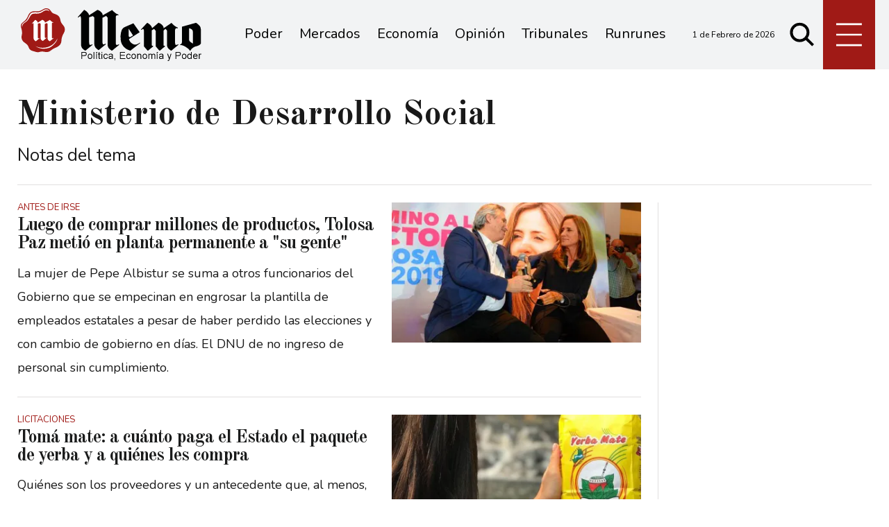

--- FILE ---
content_type: text/html; charset=ISO8859-1
request_url: https://www.memo.com.ar/tema/8277
body_size: 16691
content:
<!DOCTYPE HTML>
<html lang="es">
<head>
    <meta charset="ISO-8859-1"><link rel="icon" type="image/png" href="/files/image/1/1453/5db8829e3eb16-favicon_32_32!.png?s=251e892ed65e96e08e812459f4f00f67&d=1572318000" sizes="32x32"><link rel="icon" type="image/png" href="/files/image/1/1453/5db8829e3eb16-favicon_16_16!.png?s=e1445c3ab88879e1a0f2f6a8bb905b36&d=1572318000" sizes="16x16"><link rel="apple-touch-icon" href="/files/image/1/1453/5db8829e3eb16-favicon_256_256!.png?s=014ac29c612ac627c4017f3a844c2478&d=1572318000&88954v2"><meta name="apple-mobile-web-app-title" content="Memo"><meta name="apple-mobile-web-app-capable" content="yes"><meta name="apple-mobile-web-app-status-bar-style" content="black"><link rel="manifest" href="/files/site/manifest.json"><meta name="viewport" content="width=device-width, initial-scale=1.0"/><meta name="Generator" content="Víncolo CMS"><script>var vsm=vsm||{};vsm.cmd=vsm.cmd||[];</script><script defer src="/files/cachefiles/a9a9d2515b8608f259d68f69a76ffb0b.js?"></script><meta name="twitter:card" content="summary_large_image"><title>Ministerio de Desarrollo Social - Noticias de Mendoza - Memo</title><meta property="og:title" content="Ministerio de Desarrollo Social - Noticias de Mendoza - Memo"><link rel="canonical" href="https://www.memo.com.ar/tema/8277/"><meta property="og:url" content="https://www.memo.com.ar/tema/8277/"><script data-type=vsmhit>vsm.cmd.push(function(){vsm.loadScript('/tools/hit.php?d=9bc72f6032bd6beaefeaea9e5517a33a78;8277;&a=30','vsmhit');})</script>    <style>*{-webkit-overflow-scrolling:touch;-webkit-tap-highlight-color:transparent;}html{box-sizing:border-box;}*,*:before,*:after{box-sizing:inherit;}html{font-size:10px;position:relative;height:100%;box-sizing:border-box;}body{margin:0;height:100%;box-sizing:border-box;}h1,h2,h3{font-weight:normal;padding:0;margin:0}.page{height:100%;box-sizing:border-box;}html.dropdown-modal{overflow:hidden;}a{text-decoration:none;transition:color ease-out 200ms,background-color ease-out 200ms,opacity ease-out 200ms,transform ease-out 200ms;}a:hover{opacity:1;}main a{color:var(--link-color);}main a:hover{color:var(--link-hover-color);}a{color:var(--link-color);}a:hover{color:var(--link-hover-color);text-decoration:underline;}.main-article h1{font-size:250%;margin-top:0;}.main-article h1 img{max-width:100%;height:auto;}body{color:black;}path,rect{fill:black;}.bgdark{background-color:black;color:rgba(255,255,255,0.85);}.bgdark path,.bgdark rect{fill:white;}[disabled],.disabled{opacity:0.4;pointer-events:none !important;}.dimmed,.gray{opacity:0.5;}.square{}.rounded{}.circled{}.visible-hidden{clip:rect(1px,1px,1px,1px) !important;clip-path:inset(50%) !important;height:1px !important;width:1px !important;margin:-1px !important;overflow:hidden !important;padding:0 !important;position:absolute !important}.btn{user-select:none;white-space:nowrap;max-width:100%;overflow:hidden;text-overflow:ellipsis;vertical-align:middle;display:inline-block}.btn-glass{color:inherit;}.btn-glass:hover,.btn-glass.hover{color:inherit;background-color:rgba(0,0,0,0.03);}.btn-glass:active,.btn-glass.active{color:inherit;background-color:rgba(0,0,0,0.08);}.bgdark .btn-glass:hover,.bgdark .btn-glass.hover{color:white;background-color:rgba(255,255,255,0.3);}.bgdark .btn-glass:active,.bgdark .btn-glass.active{color:inherit;background-color:rgba(255,255,255,0.2);}.btn.selected{color:inherit;background-color:rgba(0,0,0,0.015);}.bgdark .btn.selected{background-color:rgba(255,255,255,0.2);color:white}.btn-primary{border:none;font-size:1rem;line-height:54px;padding:0 40px;background-color:var(--button-background-color);letter-spacing:1px;display:inline-block;color:rgba(255,255,255,.8) !important;text-transform:uppercase;}.btn-primary:hover{background-color:var(--button-hover-background-color);}.btn-primary:active{background-color:var(--button-active-background-color);}.btn-primary img{vertical-align:middle;height:26px;opacity:.8;}.btn-primary img+span{margin-left:6px;}.btn-solid{border:1px solid rgba(0,0,0,0.5);font-size:1rem;line-height:54px;padding:0 40px;letter-spacing:1px;display:inline-block;color:rgba(0,0,0,0.8) !important;text-transform:uppercase;}.btn-solid:hover{}.btn-solid:active{}.btn-solid img{vertical-align:middle;height:26px;opacity:.8;}.btn-solid img+span{margin-left:6px;}.btn-zoom:hover{transform:scale(1.02) perspective(1px);}.btn-zoom:active{transform:scale(1) perspective(1px);}.btn-press:active{transform:scale(.98) perspective(1px);}.btn-moveup:hover{transform:translateY(-2px);}.btn-moveup:active{transform:translateY(0px);}button.busy .busyicon,div.vplpreloader,div.busy{border-color:rgba(255,255,255,0.5);white-space:nowrap;overflow:hidden;border-style:solid;border-top-color:transparent;animation:vcpspinneranimation 850ms infinite linear;display:inline-block;pointer-events:none}@keyframes vcpspinneranimation{from{transform:rotate(0deg);}to{transform:rotate(360deg)}}div.vplpreloader,div.busy.size64{width:64px;height:64px;border-radius:36px;border-width:3px}button.busy .busyicon,div.busy.size32{width:32px;height:32px;border-radius:20px;border-width:4px}div.busy.size19{width:19px;height:19px;border-radius:18px;border-width:4px}div.busy.size16{width:16px;height:16px;border-radius:10px;border-width:1px}div.vplpreloader,div.busy.absolute{top:50%;left:50%;position:absolute}div.busy.absolute.size16{margin:-8px 0 0 -8px}button.busy .busyicon,div.busy.absolute.size32{margin:-16px 0 0 -16px}div.vplpreloader,div.busy.absolute.size64{margin:-32px 0 0 -32px}.search-wrapper div.busy{animation:none}.search-wrapper div.busy.absolute.size19{left:5px;top:3px;margin:0px}.search-wrapper div.busy{opacity:0;transition:opacity 0.2s;display:block !important}.search-wrapper div.button{opacity:1;transition:opacity 0.2s;display:block !important}.search-wrapper div.process .busy{opacity:1;transition:opacity 0.3s;;animation:vcpspinneranimation 850ms infinite linear}.search-wrapper div.process .button{opacity:0;transition:opacity 0.3s}.clear{clear:both;font-size:0;height:0}ul{margin:0;padding:0;list-style-type:none;}.vsmhidden{display:none !important;}main{padding-bottom:5em;box-sizing:border-box;margin-left:auto;margin-right:auto;}@media (max-height:800px){main{padding-bottom:3em;}}@media (max-height:600px){main{padding-bottom:1em;}}.layout-columns{display:flex;align-items:stretch;justify-content:space-between;}.layout-columns>*:first-child{}.layout-columns>*+*{margin-left:3em;}@media(max-width:1024px){.layout-columns{flex-flow:row wrap;justify-content:center;}.layout-columns>*+*{margin-left:0;margin-top:1em;}.layout-columns .layout-columns{flex-flow:row;justify-content:space-between;}.layout-columns .layout-columns>*+*{margin-left:3em;margin-top:0;}}@media(max-width:600px){.layout-columns .layout-columns{flex-flow:row wrap;justify-content:center;}.layout-columns .layout-columns>*+*{margin-left:0;margin-top:1em;}}input:focus,button:focus{outline:none;}input[type=text],textarea,select{max-width:100%;}input{height:44px;;font-size:16px;}.dropdown-panel{box-shadow:0 0 5px rgba(0,0,0,.5);position:relative;background:inherit}.bgdark .dropdown-panel{background:rgba(0,0,0,0.8)}.dropdown-panel:empty{}a[vsm-ddp-close]{position:absolute;top:10px;right:10px;width:40px;height:40px;border-radius:50%;transition:opacity 250ms;}a[vsm-ddp-close]:after{position:absolute;left:0;top:0;width:100%;height:100%;line-height:40px;content:"\02A2F";color:white;font-size:40px;opacity:1;}a[vsm-ddp-close]:hover{opacity:0.8;}a[vsm-ddp-close]:active{opacity:0.5;}a[vsm-ddp-close]{background:var(--button-background-color);opacity:1;}.piece,.piece>.item{position:relative;box-sizing:border-box;}.piece .item .image img{vertical-align:middle;}.piece .items .item.hidden{opacity:0.3}article.main-article{margin-bottom:2em;width:100%}article.main-article header{margin-bottom:2em;}div.asides{margin-top:6em;}div.asides aside.box{max-width:400px;min-width:270px;margin-left:auto;margin-right:auto;margin-bottom:2em;border-radius:5px;text-align:center;}aside.box h1{font-size:1.5rem;margin-top:0;}aside.box .illustration{margin-top:1em;}aside.box .btn{margin:0.5em 0.5em;}.box{border:1px solid #e0e0e0;padding:1.5em 1em;box-shadow:rgba(0,0,0,.03) 4px 4px;}.listsearch-wrapper,.sectiontitlesummary-wrapper{display:blockpadding:10px 20px;box-sizing:border-box;opacity:0.9}.sectiontitlesummary-wrapper .sectiontitle{font-size:400%;font-weight:bold;color:var(--link-hover-color)}.sectiontitlesummary-wrapper .sectionsummary{font-size:180%}#vsmtooltip{padding:10px;background-color:#000;color:#f0f0f0;border:0px solid rgba(0,0,0,1);max-width:400px;border-radius:3px;font-size:1.4em;}:root{--button-background-color:#ccc;--button-hover-background-color:rgba(19,27,96,0.7);--button-border-radius:4px;--border-radius:20%;--folder-piece-color:rgba(255,255,255,1);--folder-piece-hover-color:rgba(255,255,255,0.8);--title-piece-color:#010202;--title-piece-hover-color:rgba(0,0,0,0.7);--link-color:#333;--link-hover-color:#000;--link-active-color:#e7312c;--background-main-color:#A01A16;--background-second-color:#e3dfd4;--background-third-color:#010202;--background-fourth-color:#636163;--title-font:'Old Standard TT',serif;--default-font:'Nunito',sans-serif;--summary-font:'Nunito';--body-font:'Crimson Text';--botton-font:'Noto Serif';--page-width:1240px;--extended-page-width:1350px;--margin-spacer:25px;--min-zone-width:300px;--border-piece-color:#e1dfdf;}.page-width{width:calc(100% - 5em);max-width:var(--page-width);margin-left:auto;margin-right:auto;}.extended-width{width:calc(100% - 5em);max-width:var(--extended-page-width);margin-left:auto;margin-right:auto;}.full-width{width:calc(100% - 5em);max-width:none;margin-left:auto;margin-right:auto;}.bgdark{color:rgba(255,255,255,0.9)}.media #vsmimgbutton{right:0}body{font-family:var(--default-font)}main{padding:var(--margin-spacer) 0}.clear{clear:both;font-size:0;height:0}.separator{clear:both;font-size:0;height:1px;background:#e1dfdf;margin:var(--margin-spacer) 0;position:relative;width:100%;}.zone{position:relative;flex-shrink:0;flex-grow:0}.interior .zone{margin-bottom:var(--margin-spacer)}.block-child{display:flex;flex-direction:row;flex-wrap:wrap}.z25{width:calc((100% - (var(--margin-spacer) * 6)) / 4)}.z25_75{width:calc(25% - var(--margin-spacer))}.z30{width:calc(30% - (var(--margin-spacer) / 2))}.z33{width:calc((100% - (var(--margin-spacer) * 4)) / 3)}.z50{width:calc(50% - var(--margin-spacer))}.z70{width:calc(71.1% - (var(--margin-spacer) * 2))}.z75{width:calc(75% - (var(--margin-spacer)))}.z100{width:100%}.zfull{clear:both}.zleft{float:left;margin-right:calc(var(--margin-spacer) * 2);position:relative}.zleft:after{content:"";width:1px;position:absolute;top:0;bottom:0;right:calc(var(--margin-spacer) * -1);background:var(--border-piece-color)}.zright{float:right}.block3A .section UL{background:#a9cce7}.block3A .global UL{background:#d9f3ff}.block-idx-1 .block2{display:flex;flex-direction:row;flex-flow:row wrap;align-items:flex-start}path,rect{fill:var(--background-third-color);stroke:var(--background-third-color);opacity:1;transition:opacity 0.3s}.bgdark path,.bgdark rect{fill:rgba(255,255,255,0.8);stroke:rgba(255,255,255,0.8)}.section-title,.piecetitle{font-family:var(--title-font);font-size:2.5em;padding:0;color:#4d4d4d;line-height:1.4em;width:100%;display:block;position:relative;font-weight:bold;text-align:center;margin-bottom:0.5em;background-color:inherit;}.piecetitle a{color:inherit}.piecetitle>div{background-color:inherit;;padding:0 0.5em;display:inline-block;position:relative;z-index:1;}.piecetitle:before{content:"";display:block;position:absolute;top:50%;width:100%;border-bottom:2px solid var(--background-main-color);height:2px;}.z100 .piecetitle{font-size:280%}#footer-follow-us .svg-icon img,#footer-follow-us .svg-icon svg{opacity:1}.svg-icon:hover path,.svg-icon:hover rect{opacity:0.7;transition:opacity 0.3s}.search-box path.circle,.search-box path.line{fill:transparent !important}article .author{margin-bottom:1em;font-size:1.5em}article .author .authorimage{display:inline-block;vertical-align:middle;margin-right:5px}article .author .authorimage img{width:80px;height:80px}article .author .authorinfo{display:inline-block;vertical-align:middle;font-weight:bold}article .author .authorinfo .authorjobtitle{font-weight:normal;margin-top:0.5em;font-size:90%;}article .author .authorinfo:empty:before{content:"";}article .author .authortitle{display:inline;}article .separatorLine{border-bottom:1px dotted #E9E9E9;margin-bottom:1.7em}.piece .folder{background-color:var(--background-main-color);display:inline-block;color:var(--folder-piece-color);padding:4px;text-transform:uppercase;font-size:13px;position:absolute;margin-top:-33px;left:0px}.piece .folder a{color:var(--folder-piece-color)}.piece .folder:hover a{color:var(--folder-piece-hover-color)}.piece .nomedia .folder{position:relative;margin:0 0 10px 0}.piece .author-datetime{font-size:100%;text-align:right;margin-bottom:0.5em}.piece .author{font-weight:bold;margin-top:var(--margin-spacer);font-size:1.4em}.piece .author a{color:inherit}.piece .authortitle{display:inline-block;font-weight:inherit;font-size:inherit}.piece .author:before{content:"Por";margin-right:0.3em;}.piece .author + .datetime:before{content:" - ";}.piece .author:empty:before{content:"";}.piece .datetime:empty:before{content:"";}.piece .author:empty + .datetime:before{content:"";}.piece .title{font-family:var(--title-font);font-weight:700;font-size:3em;line-height:1.2em;letter-spacing:-1px;margin-bottom:0.5em;text-align:left;color:var(--title-piece-color)}article.main-article .piece .title,.zone.less50 .piece .title{line-height:1.3em}.piece.bgdark .title{color:inherit;}.piece .title a:hover{color:var(--title-piece-hover-color);opacity:1;transition:opacity 0.3s}.piece .kicker{font-size:1.3em;line-height:1.2em;text-transform:uppercase;margin-bottom:0.4em;color:var(--background-main-color)}.piece .summary{font-family:var(--summary-font);font-size:1.8em;line-height:1.9em;text-align:left;color:inherit}.piece .date{font-family:var(--summary-font);font-size:1.4em;line-height:1.35em;text-align:left;color:inherit;}.piece .withwidget .media .image{position:relative}.piece .withwidget .media .image:before{content:"";position:absolute;width:50px;height:50px;bottom:4%;left:3%;background:url('/0/lib/svg-icons/videoplay.svg') no-repeat 0 0;z-index:1;background-size:50px;pointer-events:none;transition:all 0.3s}.piece .withwidget:hover .media .image:before,.piece .withwidget:hover .media .image:after{transform:scale(1.1);transition:all 0.2s}.sectiontitlesummary-wrapper .sectiontitle{font-family:var(--title-font);font-size:5em;padding:0.2em 0;color:#000}.sectiontitlesummary-wrapper .sectionsummary{font-family:var(--summary-font);font-size:2.5em;}.dropdown-panel{background:#fff}section.search-box{width:50px;top:unset;right:unset;margin-left:5px}section.search-box .svg-icon.search{width:50px}.page-header-collapsed #page-header-container section.search-box{position:relative}#page-header #page-header-main-menu-button{margin-left:5px}.piece.relacionados.news{margin-left:calc((100% - 720px)/2)}@media (max-width:1220px){.piece.relacionados.news{margin-left:0}}.piece.relacionados.news .piece.grid .items .item{width:50%;padding:0 var(--margin-spacer) 0 0;margin:0 0 calc(var(--margin-spacer)) 0;box-sizing:border-box}.piece.relacionados.news .piece.grid .items .item:after{content:"";position:absolute;top:0;bottom:0;right:0;width:1px;background-color:var(--border-piece-color);display:block}.piece.relacionados.news .piece.grid .items .item:nth-child(2n + 2){padding:0 0 var(--margin-spacer) 0;padding:0 0 0 var(--margin-spacer)}.piece.relacionados.news .piece.grid .items .item:nth-child(2n + 2):after{display:none}.piece.relacionados.news .piece.grid .items .item:nth-child(2n + 2):before{content:"";position:absolute;left:-100%;width:200%;height:1px;bottom:calc(var(--margin-spacer) * -1);background-color:var(--border-piece-color)}.piece.relacionados.news .piece.grid .items .item:last-child:before{display:none}.piece.relacionados.news .piece.grid .items .media-ts-wrapper{flex-direction:row}.piece.relacionados.news .piece.grid .items .media-ts-wrapper .media{width:35%;flex-shrink:0;margin-right:2%}.piece.relacionados.news .piece.grid .items .media-ts-wrapper .media{width:35%;flex-shrink:0}.piece.relacionados.news .ts>.title{font-size:2.4em}.piece.relacionados.news .ts>.summary{display:none}@media (max-width:1024px){.z25_75{width:calc(30% - var(--margin-spacer))}.z75{width:calc(70% - var(--margin-spacer))}.z30{width:calc(50% - var(--margin-spacer))}.z70{width:calc(50% - var(--margin-spacer))}.z25{width:calc(50% - var(--margin-spacer));margin-bottom:var(--margin-spacer)}.z25ml{margin-right:0;margin-bottom:var(--margin-spacer)}.z25ml:after{display:none}.z25mr{margin-top:var(--margin-spacer);position:relative;margin-bottom:0}.z25mr:before{content:"";position:absolute;width:100%;height:1px;background-color:#e1dfdf;top:calc(var(--margin-spacer) * -1);left:0}.z25.zright{margin-top:var(--margin-spacer);position:relative;margin-bottom:0}.z25.zright:before{content:"";position:absolute;width:100%;height:1px;background-color:#e1dfdf;top:calc(var(--margin-spacer) * -1);left:0}.piece.relacionados.news .piece.grid .items .item .ts>.title{font-size:2em}.piece.relacionados.news .piece.grid .items .item .ts>.summary{font-size:1.3em}}@media (max-width:1023px){#page-header #page-header-main-menu-button{margin-left:auto}}@media (max-width:768px){.z25_75{width:100%;margin-top:var(--margin-spacer)}.z25_75:before{content:"";position:absolute;width:100%;height:1px;background-color:#e1dfdf;top:calc(var(--margin-spacer) * -1)}.z75{width:100%;margin-right:0;margin-bottom:var(--margin-spacer);position:relative}.z75:after{display:none}.z100.zleft{margin-right:0}.z30{width:100%;margin-right:0}.z30.zright{margin-bottom:0;margin-top:var(--margin-spacer)}.z30.zright:before{content:"";position:absolute;width:100%;height:1px;background-color:#e1dfdf;top:calc(var(--margin-spacer) * -1)}.z30.zleft{margin-bottom:var(--margin-spacer)}.z30:after{display:none}.z70{width:100%;margin-right:0}.z70.zleft{margin-bottom:var(--margin-spacer)}.z70.zright{margin-bottom:0;margin-top:var(--margin-spacer)}.z70.zright:before{content:"";position:absolute;width:100%;height:1px;background-color:#e1dfdf;top:calc(var(--margin-spacer) * -1)}.z70:after{display:none}.z33{width:100%;margin-right:0;margin-bottom:var(--margin-spacer)}.z33:after{display:none}.z33m{margin-top:var(--margin-spacer)}.z33m:before{content:"";position:absolute;width:100%;height:1px;background-color:#e1dfdf;top:calc(var(--margin-spacer) * -1)}.z33.zright{margin-bottom:0;margin-top:var(--margin-spacer)}.z33.zright:before{content:"";position:absolute;width:100%;height:1px;background-color:#e1dfdf;top:calc(var(--margin-spacer) * -1)}.z25{width:100%;margin-bottom:var(--margin-spacer);margin-right:0}.z25ml{margin-top:var(--margin-spacer)}.z25ml:before{content:"";position:absolute;width:100%;height:1px;background-color:#e1dfdf;top:calc(var(--margin-spacer) * -1)}.z25:after{display:none}article.main-article .article-toolbar .share UL LI.whatsapp{display:inline-block}.sectiontitlesummary-wrapper .sectiontitle{font-size:3em}}@media(max-width:600px){.piece.relacionados.news .piece.grid .items .item{width:100%;padding:0;margin:0 0 calc(var(--margin-spacer)) 0}.piece.relacionados.news .piece.grid .items .item:after{width:100%;height:1px;top:unset;right:unset;bottom:calc(var(--margin-spacer)/2 * -1)}.piece.relacionados.news .piece.grid .items .item:nth-child(2n + 2){padding:0}.piece.relacionados.news .piece.grid .items .item:nth-child(2n + 2):after{display:block}.piece.relacionados.news .piece.grid .items .item:nth-child(2n + 2):before{display:none}.piece.relacionados.news .piece.grid .items .item .media-ts-wrapper .media{margin-bottom:0}.piece.relacionados.news .piece.grid .items .item:last-child:after{display:none}.piece.relacionados.news .piece.grid .items .item .ts>.title{font-size:1.8em;margin-bottom:0}}@media (max-width:480px){.page-width{width:calc(100% - 2.5em);}.zleft:after{display:none}.z50{width:100%;margin-right:0}.z50.zleft{margin-bottom:var(--margin-spacer)}.z50.zright{margin-top:var(--margin-spacer)}.z50.zright:before{content:"";position:absolute;width:100%;height:1px;background-color:#e1dfdf;top:calc(var(--margin-spacer) * -1)}.z70.zright{margin-top:var(--margin-spacer)}.z30.zleft{margin-bottom:var(--margin-spacer)}.z30.zleft:before{content:"";position:absolute;width:100%;height:1px;background-color:#e1dfdf;bottom:calc(var(--margin-spacer) * -1)}.z30.zright{margin-top:var(--margin-spacer)}.z30.zright:before{content:"";position:absolute;width:100%;height:1px;background-color:#e1dfdf;top:calc(var(--margin-spacer) * -1)}.z25ml{margin-top:var(--margin-spacer)}.z25ml:before{content:"";position:absolute;width:100%;height:1px;background-color:#e1dfdf;top:calc(var(--margin-spacer) * -1);left:0}.z25mr{margin-top:var(--margin-spacer)}}.follow-us-list{line-height:46px}.follow-us-list li{width:40px;height:40px}.follow-us-list li .svg-icon{background:transparent}.follow-us-list li a:hover .svg-icon:before{background:transparent}.follow-us-list li .svg-icon:before{background:transparent}#main-menu-panel .svg-icon.x img,#main-menu-panel .svg-icon.x svg,.article-toolbar .svg-icon.x svg{max-width:70%}#page-header{min-height:60px;max-height:19vh;margin:0 auto;position:relative;box-sizing:border-box;transition:height 200ms;background:var(--background-main-color);}#page-header-container{height:inherit;position:relative}#page-header.bglight{background:#fff}#page-header.bgdark{background:var(--background-main-color);}#page-header-container{display:flex;align-items:center;}#page-header-container>*{position:relative;display:inline-block;vertical-align:middle;vertical-align:top;margin-right:1rem;white-space:nowrap}#page-header.block-vertical{max-height:initial}#page-header.block-vertical #page-header-container{display:block;align-items:center;}#page-header.block-vertical #page-header-container>*{position:relative;display:block;margin-right:0;white-space:normal}.page-header-collapsed #page-header{position:fixed;width:100%;top:0;z-index:10000}.page-header-collapsed #page-header .bgdark{background-color:#222;}.vincolo-topbar.page-header-collapsed #page-header{top:50px;}.page-header-collapsed #page-header{height:60px;}.page-header-collapsed body{padding-top:60px;}#page-header .logo-wrapper{position:relative;height:75%;overflow:hidden;top:50%;transform:translateY(-50%);}#page-header .main-menu-button{margin:0}.main-menu-button a{display:inline-block;padding:0;}.main-menu-button a:active .svg-icon{opacity:0.90;transition:transform 200ms}.main-menu-button .text{display:none;}.main-menu-button .svg-icon{width:46px;height:46px;background-color:transparent;}.main-menu-button .svg-icon:before{display:none;}#page-header .main-menu-button{display:none;}#page-header .main-menu-wrapper{overflow:hidden;position:relative;top:50%;transform:translateY(-50%);transition:transform linear .2ms;background:transparent;}@media (max-width:1023px){#page #page-header{height:60px;margin-bottom:0}#page-header .main-menu,#page-header .follow-us,#page-header-datetime{display:none;}#page-header #page-header-search-box{display:none;}#page-header #page-header-container .main-menu-button{display:block}#main-menu-panel{background:rgba(0,0,0,0.9)}.piece.grid .piece.banner,.piece.grid .items .item{height:auto}}#page-header-container{margin:0 auto;width:100%;height:100%}#page #page-header{height:100px;;transition:all .3s ease-out;background:rgba(241,242,243,0.9);}#page-header-container.full-width{width:100%}#page-header-datetime{margin-left:auto;font-size:1.2em}.page-header-collapsed #page-header{box-shadow:0 2px 2px 0 rgba(0,0,0,0.16)}.page-header-collapsed #page-header #page-header-datetime{opacity:0;visibility:hidden}#page-header-stacked-datetime{font-size:15px;margin:20px 0}#page-header.block-vertical #page-header-container{height:100%;box-sizing:border-box}.page-header-collapsed #page #page-header{height:60px;transition:height .3s !important}#page-header .main-menu-button{transition:all 0.2s;display:block;background:var(--background-main-color);height:100%;width:75px;margin-left:auto}.page-header-collapsed #page-header .main-menu-button{width:60px}#page-header .main-menu-button .svg-icon{width:100%;height:100%}#page-header .main-menu-button .svg-icon svg{top:50%;transform:translate(0,-50%);height:70%}#page-header .main-menu-button .svg-icon svg path{stroke-width:20px;stroke:#fff;}.logo-wrapper{position:relative;margin:0;padding:0;}.logo-wrapper A.logo{color:inherit;}.logo-wrapper A.logo SPAN{display:inline-block;line-height:100%;font-size:2rem;max-width:100%;position:absolute;top:50%;transform:translateY(-50%);transition:opacity 500ms;}.logo-wrapper A.logo img{max-width:100%;max-height:100%;position:absolute;top:50%;left:0;transform:translate(0%,-50%);width:auto;height:auto}.logo-wrapper.empty-piece{min-width:50px;min-height:50px;}.logo-wrapper.empty-piece A.logo{width:100%;height:100%;display:inline-block;border:3px dotted transparent;border-color:inherit;opacity:.5;}.logo-wrapper.empty-piece A.logo span{text-align:center;width:100%;}A.logo .dark{opacity:0;visibility:hidden;transition:opacity 500ms;}A.logo .light{opacity:1;visibility:visible;transition:opacity 500ms;}.bgdark A.logo .light{opacity:0;visibility:hidden;transition:opacity 500ms;}.bgdark A.logo .dark{opacity:1;visibility:visible;transition:opacity 500ms;}#page-header .logo-wrapper{;top:0;transform:none;transition:height 200ms,width 200ms,background 200ms;width:260px;height:90%;margin:0 5rem 0 1em;max-width:60%}#page-header .logo-wrapper A.logo img{left:0;transform:translate(0,-50%);}.page-header-collapsed #page-header .logo-wrapper{width:190px}.search .message{line-height:2em;margin-bottom:1.5em;font-size:14px;font-family:'open_sans_condensedbold';text-transform:uppercase;color:#1D1D1B}.search .message .searchtext{color:#BED630;font-style:italic}.search .pager{text-align:center;font-size:140%;margin-top:2em;font-family:Lo;font-weight:normal}.search .pager .page,.search .pager .selected{width:auto;border:1px solid #770200;border-radius:2px;box-shadow:none;background:none;padding:5px 8px;display:inline-block;margin-right:5px}.search .pager .page:hover,.search .pager .prev:hover,.search .pager .next:hover{background:rgba(119,2,0,0.6);color:#fff}.search .pager .prev{margin-left:16px;padding:5px 8px}.search .pager .next{margin-right:2px;padding:5px 8px}.search .pager .selected{color:#fafafa;background-color:#770200}.listsearch-wrapper{background-color:rgba(0,0,0,0.05);width:100%;line-height:120%;padding:20px;box-sizing:border-box;margin-bottom:20px}.search-box{width:40px;height:40px;cursor:pointer;transition:all 200ms}.search-box form{margin:0;}.search-box input{position:relative;opacity:0;width:100%;padding-left:46px;padding-right:6px;transition:opacity 250ms,width 500ms;border:none;background-color:rgba(255,255,255,0.2);color:white;}.search-box input{height:inherit;border-radius:6px;font-size:16px;}.page-header-collapsed .search-box.focus,.search-box.focus{cursor:default;max-width:100%;width:320px;margin-left:-190px;transition:all 500ms;height:40px}.search-box.focus input{opacity:1;padding-left:40px}.search-box.focus:after{transform:scale(.8) rotate(90deg) translateX(-60%);}.search-box.busy:after{left:6px;top:6px;width:70%;height:70%;border:4px solid white;border-top-color:rgba(255,255,255,0.95);border-right-color:rgba(255,255,255,0.9);border-bottom-color:rgba(255,255,255,0.35);border-radius:50%;background-image:none;animation:busyanimation 850ms infinite linear;}.page-header-collapsed .search-box:after{width:30px;height:30px}@keyframes busyanimation{0%{transform:rotate(0deg);}100%{transform:rotate(360deg);}}.page-header-collapsed #page-header.block-vertical #page-header-container>.search-box{display:none}#page-header-container>.search-box{margin-right:0}.search-box{position:absolute;top:2px;right:0;width:30px}.search-box:after{opacity:0.5}.search-box input{background-color:rgba(0,0,0,0.95)}.search-box .svg-icon.search{background-color:transparent;;position:absolute;top:50%;transform:translate(-0%,-50%);width:30px}.search-box.focus .svg-icon.search{transform:translate(-0%,-50%) rotate(90deg)}.search-box path.circle,.search-box path.line{fill:transparent}.search-box.focus .svg-icon.search{width:30px}.search-box.focus path.circle,.search-box.focus path.line,.search-box.focus:hover path.circle,.search-box.focus:hover path.line{stroke:#fff}.svg-icon.search:hover path,.svg-icon.search:hover rect{fill:transparent;stroke:var(--link-hover-color)}#page-header-stacked-search-box .svg-icon.search{width:45px;left:0;transition:all 200ms}#page-header-stacked-search-box.focus .svg-icon.search{width:30px;left:0;transition:all 1200ms}@media (min-width:1023px){#page-header.block-vertical #page-header-container>.search-box{top:5px}}.main-menu{line-height:2.8em;overflow:hidden;min-width:65px}.main-menu ul{position:relative;padding:0;white-space:nowrap;list-style:none;}.main-menu>ul{background:inherit}.main-menu li{display:inline-block;white-space:nowrap;background:inherit}.main-menu li a{display:inline-block;padding:0 1em;cursor:pointer;vertical-align:top;box-sizing:border-box;color:inherit}.main-menu li span.text{display:inline-block;max-width:100%;overflow:hidden;vertical-align:top;text-overflow:ellipsis;}.main-menu a:active,.main-menu a.selected{}.main-menu .more-button>a{display:inline-block;position:relative;white-space:nowrap;}.main-menu .more-button>a>.text{}.main-menu .more-button>a>.text:after{display:inline-block;content:"\25BE";margin-left:0.3em;transform:scale(2,1);display:inline-block;}.main-menu .more-panel{position:absolute;max-height:500px;width:250px;overflow:auto;padding:4px;}.main-menu .more-list li{display:block;overflow:hidden;white-space:nowrap;text-overflow:ellipsis;width:100%;}.main-menu .more-list a{display:block;}.main-menu-panel{text-align:center;width:314px;height:600px;display:none;padding:2em;box-sizing:border-box;overflow:auto;}.main-menu-panel[vsm-ddp-pos="modal"]{padding-top:calc(40px + 2em);}.main-menu-panel .main-menu-wrapper{display:block;margin:0;}.main-menu-panel .main-menu{}.main-menu-panel .main-menu{width:100%;max-width:360px;margin-left:auto;margin-right:auto;}.main-menu-panel .main-menu ul{white-space:normal;line-height:50px;letter-spacing:0.5px;text-align:center;}.main-menu-panel .main-menu li{display:block;}.main-menu-panel .main-menu a{width:100%;}.main-menu-panel .follow-us{text-align:left;width:100%;max-width:500px;margin:20px auto;padding:10px 0}.main-menu-panel .follow-us ul{text-align:center;}.main-menu-panel .follow-us li{width:40px;height:40px;display:inline-block;box-sizing:border-box;margin:0 0.4em}.main-menu-panel .follow-us li a{display:inline-block;box-sizing:border-box;}.main-menu-panel .follow-us li .svg-icon:before{border-radius:5px;}.main-menu-panel .search-box{left:50%;position:relative;transform:translate(-50%,0)}.main-menu-panel .search-box.focus{margin-left:0;}@media (max-width:480px){.main-menu-panel .main-menu{max-height:57vh;overflow:auto}}.main-menu{position:relative;box-sizing:border-box;font-size:2em;line-height:2em;transition:line-height 0.2s}.page-header-collapsed .main-menu{line-height:1.5em}#main-menu-panel{background-color:rgba(255,255,255,1);padding:1em;font-size:2em}#main-menu-panel .main-menu{font-size:1em}.main-menu li{position:relative;transition:border-color 0.2s;border-bottom:2px solid transparent;display:none}.main-menu li.more-button{opacity:0;visibility:hidden}.main-menu li.more-button a,.main-menu li.mitem.arrow a,.main-menu li.mitem a.dd{padding:0 1.6em 0 1em}.main-menu li.mitem .ddb{position:absolute;margin:0 !important;right:0px}.main-menu li a{margin:0 0.1em;padding:0 0.5em}.main-menu>ul>li.selected,.main-menu>ul>li:hover{border-bottom-color:var(--background-main-color)}.main-menu li:nth-child(-n+6){display:inline-block}#main-menu-panel-menu .main-menu>ul>li{display:block}#main-menu-panel-menu .main-menu>ul>li.selected,#main-menu-panel-menu .main-menu>ul>li:hover{border-color:transparent;}#main-menu-panel-menu .main-menu>ul>li .ddb{display:none}#main-menu-panel-menu .main-menu li a{margin:0}#main-menu-panel-menu .main-menu li a .text{border-bottom:2px solid transparent}#main-menu-panel-menu .main-menu li a:hover .text{border-color:var(--background-main-color);}#main-menu-panel{color:inherit}#main-menu-panel-menu .main-menu .mitem{white-space:normal}#main-menu-panel-menu .main-menu li.mitem{margin-bottom:5px}#main-menu-panel-menu .main-menu .mitem.button{padding-bottom:5px}.main-menu .more-panel .mitem>.ddb.button,#main-menu-panel-menu .main-menu .mitem>.ddb.button{display:none;}.main-menu .more-panel .mitem>.vsmmenu,#main-menu-panel-menu .main-menu .mitem>.vsmmenu{max-width:80%;margin:0 auto;position:relative;opacity:1;visibility:visible;left:unset;;background:#f2f2f2;border:0;box-shadow:none;width:100%;text-align:center;font-size:13px;float:none;transform:unset}.main-menu .more-panel .mitem>.vsmmenu:after,#main-menu-panel-menu .main-menu .mitem>.vsmmenu:after{content:"";display:block;position:absolute;transform:rotate(-45deg) translate(-50%,0);box-shadow:none;width:14.3px;height:14.3px;top:-11px;left:50%;background:#f2f2f2;}#main-menu-panel-menu .main-menu .dropdown-panel.vsmmenu:before{display:none}#main-menu-panel-menu .main-menu .dropdown-panel .mitem{background:transparent}#main-menu-panel-menu .main-menu .mitem>.vsmmenu .mitem{text-align:center;}.main-menu-panel[vsm-ddp-pos="modal"]{padding-top:calc(10px + 2em);}.main-menu a.ddb.button .ddb{display:none;visibility:0}.main-menu .mitem.arrow .ddb{display:none;visibility:0}.main-menu .mitem.arrow a.mitem:after,.main-menu a.ddb.button:after,.main-menu .more-button>a>.text:after{content:"";display:inline-block;width:9px;height:9px;border:solid rgba(255,255,255,0.6);border-width:0 3px 3px 0;position:absolute;top:50%;transform:rotate(45deg) translate(-50%,-50%);border-color:inherit;right:0.5em;}#page .main-menu-panel{min-height:623px;height:auto;padding:3em 1em 1em 1em}.main-menu-panel .search-box{cursor:default;max-width:100%;width:320px;margin-left:0;transition:all 500ms;height:40px;}.main-menu-panel .search-box input{opacity:1;padding-left:40px}.main-menu-panel .search-box:after{transform:scale(.8) rotate(90deg) translateX(-60%);}.main-menu-panel .search-box:after{left:6px;top:6px;width:70%;height:70%;border:4px solid white;border-top-color:rgba(255,255,255,0.95);border-right-color:rgba(255,255,255,0.9);border-bottom-color:rgba(255,255,255,0.35);border-radius:50%;background-image:none;animation:busyanimation 850ms infinite linear;}#main-menu-panel #page-header-stacked-search-box .svg-icon.search{width:30px;left:0;transform:translate(-0%,-50%) rotate(90deg);}.main-menu-panel .search-box path.circle,.main-menu-panel .search-box path.line,.main-menu-panel .search-box:hover path.circle,.main-menu-panel .search-box:hover path.line{stroke:#fff;}@media (max-width:480px){header>nav.main-menu{display:none}#main-menu-panel-menu nav.main-menu{background:transparent;box-shadow:none}#page-header.block-vertical #page-header-container #main-menu{opacity:0;visibility:hidden}.main-menu>ul>li.selected,.main-menu>ul>li:hover{background-color:unset;transition:unset;color:var(--title-piece-hover-color)}}.svg-icon{overflow:hidden;position:relative;display:inline-block;transition:opacity 200ms;min-width:16px;min-height:16px;text-align:center;background-color:rgba(0,0,0,0.3);vertical-align:middle;}.svg-icon img,.svg-icon svg{position:relative;z-index:1;width:100%;height:100%;transition:opacity ease-out 200ms,filter ease-out 200ms;display:inline-block;vertical-align:middle;}.svg-icon:before{content:"";position:absolute;z-index:0;top:0;left:0;width:100%;height:100%;opacity:0;transition:opacity ease-out 200ms;}.svg-icon{fill:#ffffff}.svg-icon:before{background-color:#333;}.svg-icon.googleplus:before{background-color:#dc4e41;}.svg-icon.linkedin:before{background-color:#0077b5;}.svg-icon.pinterest:before{background-color:#bd081c;}.svg-icon.facebook:before{background-color:#495899;}.svg-icon.twitter:before{background-color:#6cadde;}.svg-icon.instagram:before{background:radial-gradient(circle at 30% 107%,#fdf497 0%,#fdf497 5%,#fd5949 45%,#d6249f 60%,#285AEB 90%);}.svg-icon.whatsapp:before{background-color:#25D366;}.svg-icon.rss:before{background-color:#f26522;}:not(:hover) .svg-icon.youtube svg .tube{fill:#fff;}:not(:hover) .svg-icon.youtube svg .play{fill:transparent;}.svg-icon.youtube{fill:green;}.svg-icon.youtube svg .play{fill:transparent;}.svg-icon.youtube:before{background-color:white;}a:hover .svg-icon:before{opacity:1;}a:hover .svg-icon img,a:hover .svg-icon svg{opacity:1 !important;}.share{}.share .title{}.share UL{margin:0;padding:0;list-style:none;white-space:nowrap;}.share LI{display:inline-block;margin:0;padding:0;margin-bottom:1.5em;}.share A{display:inline-block;position:relative;cursor:pointer;width:38px;height:38px;line-height:38px;box-sizing:border-box;color:inherit;border-radius:5px;transition:background-color 250ms;}.share .svg-icon{width:inherit;height:inherit;line-height:inherit;border-radius:0;background-color:transparent;}.share .svg-icon:before{border-radius:0;}.share .text{display:none;margin-left:0.4em;}.share .count{position:absolute;left:0;width:100%;top:-20px;text-align:center;color:#333;font-family:Arial,Helvetica,Sans-serif;font-size:11px;opacity:0;transform:translateY(5px);transition:opacity 200ms,transform 250ms;}.share A:hover .count{opacity:1;transform:translateY(0);display:none;}.share UL A:hover rec,.share UL A:hover path{fill:#fff}.share-list-panel{box-sizing:border-box;min-width:200px;position:absolute;overflow:auto;}.share-list-panel UL{padding:0.3em;}.share-list-panel UL LI{margin-right:0;display:block;line-height:44px;white-space:nowrap;}.share-list-panel UL A{width:100%;}.share-list-panel UL A:hover{background:rgba(0,0,0,0.05);}.share-list-panel UL .svg-icon{vertical-align:top;}.share-email-panel{box-sizing:border-box;width:350px;height:425px;padding:20px;overflow:auto;}.share-email-panel .title{height:2.5em;line-height:2.5em;background-color:var(--background-main-color);font-size:160%;color:#fff;padding:0 1em;text-transform:uppercase;margin-bottom:1em}.share-email-panel .input{margin-bottom:1.5em}.share-email-panel .input.button{margin-bottom:0}.share-email-panel label{line-height:1em;display:block;font-size:160%;margin-bottom:0.2em}.share-email-panel input{width:100%}.share-email-panel textarea{width:100%;line-height:1.5em;resize:none;min-height:5em}.share-email-panel .input.button{text-align:right}.share-email-panel .input.grecaptcha>div{float:right}.share-email-panel .input.grecaptcha:after{content:"";display:block;clear:right}.share-email-panel .share-email-form.visible{visibility:visible;opacity:1;margin-left:0;transition:opacity 0.5s 0.5s}.share-email-panel .share-email-form.hidden{height:0;visibility:hidden;opacity:0;margin-left:-10000px;transition:opacity 0.3s,visibility 0s 0.3s,margin-left 0s 0.3s;}.share-email-panel .share-email-result.visible{position:absolute;text-align:center;font-size:1.5em;;visibility:visible;opacity:1;margin-left:0;transition:opacity 0.5s 0.5s;top:50%;left:0;right:0;transform:translateY(-50%);}.share-email-panel .share-email-result.hidden{height:0;visibility:hidden;opacity:0;filter:alpha(opacity=0);margin-left:-10000px;transition:opacity 0.3s,visibility 0s 0.3s,margin-left 0s 0.3s;}.share-email-panel a[vsm-ddp-close]{top:22px;right:22px}.share-email-panel div.vplpreloader{border-color:rgba(0,0,0,0.5);border-top-color:transparent;}.piece.news .media img{width:100%;height:auto}.piece.news .title{font-size:200%;margin-bottom:0.5em}.piece.news{background-color:#ffffff}.piece.news.padding{padding:calc(var(--margin-spacer)/2);}.piece.news.text-center .ts{text-align:center}.piece.news .title{font-size:4.5em;margin-bottom:calc(var(--margin-spacer) / 2);text-align:inherit;line-height:1em}.piece.news .title a{color:inherit;opacity:0.9;transition:opacity 0.3s}.piece.news .title a:hover{color:inherit;}.piece.news .date{opacity:0.9}.piece.news .summary{opacity:0.9}.piece.news .media-ts-wrapper{display:flex;flex-direction:column}.piece.news .media-ts-wrapper .media{margin-bottom:1em}.piece.news .media-ts-wrapper .media .widget>div{width:100% !important}.piece.news .media-ts-wrapper .media iframe{width:100%}.piece.news .media-ts-wrapper .media .image a{position:relative;display:block}.piece.news .item .related{padding:2%;;background:#f2f2f2;margin-top:calc(var(--margin-spacer) / 1.5)}.piece.news .item .related .item{margin-bottom:1em}.piece.news .item .related .item:last-child{margin-bottom:0}.piece.news .item .related .title{font-size:1.4em;position:relative;line-height:1.4em;letter-spacing:normal;font-weight:normal;display:block;margin:0}.piece.news .item .related .title a{opacity:0.9;margin-left:10px;display:inline;font-family:var(--summary-font);font-weight:700;}.piece.news .item .related .title:before{content:"";width:5px;height:5px;background-color:rgba(0,0,0,0.9);display:inline-block;vertical-align:middle;opacity:0.8;transition:opacity 0.3s}.piece.news .item .related .title:hover:before{opacity:1;transition:opacity 0.3s}.piece.news .item .related .title:hover a{opacity:1;transition:opacity 0.3s}.piece.news.bgdark .piecetitle{color:rgba(255,255,255,0.8);}.piece.news.bgdark .related{background:rgba(255,255,255,0.2)}.piece.news.bgdark .related .title:before{background-color:rgba(255,255,255,0.8)}.piece.news.main-color{background-color:var(--background-main-color);}.piece.news.main-color .kicker{color:#000;}.piece.news.main-color .piecetitle:before{border-color:rgba(0,0,0,0.8);}.piece.news.second-color{background-color:var(--background-second-color);}.piece.news.third-color{background-color:var(--background-third-color);}.piece.news.fourth-color{background-color:var(--background-fourth-color);}.piece.news.l40 .media-ts-wrapper{display:flex;flex-direction:row}.piece.news.l40 .media{width:40%;margin-right:var(--margin-spacer)}.piece.news.l40 .ts{width:calc(60% - var(--margin-spacer))}.piece.news.r40 .media-ts-wrapper{display:flex;flex-direction:row}.piece.news.r40 .media{width:40%;margin-left:var(--margin-spacer);order:2}.piece.news.r40 .ts{width:calc(60% - var(--margin-spacer));order:1}.piece.author.news.l40 .media,.piece.author.news.r40 .media{width:30%;}.piece.author.news .title{font-size:2.8em;}.z75 .piece.news .item .author{font-size:1.5em;}.z50 .piece.news .title{font-size:3em;}.z25 .piece.news .related{padding:4%}.less50 .piece.news .title{font-size:2.8em}.less50 .piece.news .item .relateditems .title{font-size:1.4em}.less50 .piece.news.r40 .title,.less50 .piece.news.l40 .title{font-size:2.5em;;line-height:1.3em;font-weight:400}.less50 .piece.news .summary,.less50 .piece.news .date{font-size:1.5em}.z70 .piece.news .related{padding:4%}.z70 .piece.news.l40 .title,.z70 .piece.news.r40 .title{font-size:2.2em}.z70 .piece.news.l40 .date,.z70 .piece.news.l40 .summary,.z70 .piece.news.r40 .date,.z70 .piece.news.r40 .summary{font-size:1.2em;}@media (max-width:1024px){.z70 .piece.news .ts>.title,.z50 .piece.news .ts>.title{font-size:3em}.less50 .piece.news .ts>.title{font-size:2.8em;line-height:1.5em}.piece.news.l40 .title,.zone .piece.news.r40 .title{line-height:1.2em}}@media (max-width:768px){.z75 .piece.news .ts>.title{font-size:3.5em}.z75 .z30 .piece.news .ts>.title{font-size:2.8em;line-height:1.3em}.z70 .piece.news .ts>.title{font-size:3em;line-height:1.3em}.z50 .piece.news.l40 .ts>.title,.z50 .piece.news.r40 .ts>.title{font-size:2.5em;line-height:1.3em;font-weight:400;}.z25_75 .piece.news.l40 .ts>.title,.z25_75 .piece.news.r40 .ts>.title,.z25 .piece.news.l40 .ts>.title,.z25 .piece.news.r40 .ts>.title{font-weight:700}}@media (max-width:480px){.z25_75 .piece.news.l40 .ts>.title,.z25_75 .piece.news.r40 .ts>.title,.z25 .piece.news.l40 .ts>.title,.z25 .piece.news.r40 .ts>.title{font-weight:400}.piece.news.l40 .media{margin:0}}.piece.banner{text-align:center;border:0}.piece.banner .item{overflow-x:hidden;height:auto}.piece.banner .item object{width:100% !important}@media (max-width:1239px){.piece.banner .item img{width:100%;height:auto}}@media (max-width:1200px){.z25{text-align:center}.z25 .piece.banner{display:inline-block;vertical-align:middle}.z25 .piece.banner + .separator{display:inline-block;width:calc(var(--margin-spacer)*2)}}.piece.ranking{padding:0 0 2.5em 0;background-color:#fff}.piece.ranking .items .item{position:relative;text-align:left;padding-left:10%}.piece.ranking .items .item .media{display:inline-block;vertical-align:middle;margin-right:10px;margin-bottom:0;width:calc(40% - 15px)}.piece.ranking .items .item .media .image img{width:100%;height:auto}.piece.ranking .items .item .index{position:absolute;left:0;top:50%;transform:translate(0,-50%);font-size:300%;text-align:center;width:10%}.piece.ranking .items .item .title{display:inline-block;vertical-align:middle;font-size:2em}.z50 .piece.ranking .item{font-size:1.3em}.piece.grid.news .item.new{opacity:0}.piece.grid.news .items.added .item.new{opacity:1;transition:opacity 0.4s}.piece.grid .moreitems{text-align:center}.piece.grid .piece.banner,.piece.grid .items{display:flex;flex-wrap:wrap}.piece.grid .items .item{width:calc(33.33% - (var(--margin-spacer)*2/3));position:relative}.piece.grid .items #vsmimgbutton{margin-left:auto !important;right:5px;}.piece.grid .items .separator{width:var(--margin-spacer);}.piece.grid .items .separator:nth-child(6n + 6){display:block;width:100%}.piece.grid .items .item img{width:100%;height:auto}.section-list .piece.grid .items article{margin-right:var(--margin-spacer);width:calc(33% - var(--margin-spacer));margin-bottom:var(--margin-spacer)}.section-list .piece.grid .piece.banner{display:block;width:100%;margin-bottom:var(--margin-spacer)}.section-list .piece.grid .piece.banner .item img{width:auto}.section-list .piece.grid .items>DIV#vsmcontextmenu{display:block;margin-top:calc(var(--margin-spacer) * -1)}.z30 .piece.grid .items .item,.z25 .piece.grid .items .item{width:100%;}.z30 .piece.grid .items .separator,.z25 .piece.grid .items .separator{height:var(--margin-spacer);width:100%}.z70 .piece.grid .items .item{width:calc(50% - var(--margin-spacer)/2)}.z70 .piece.grid .items .separator:nth-child(4n + 4){display:block;width:100%}.z70 .piece.grid .items .separator:nth-child(6n + 6){width:var(--margin-spacer)}.piece.grid .items DIV.separator{background:none;width:calc(var(--margin-spacer) *2)}.piece.grid .items .separator:nth-child(6n + 6){background-color:var(--border-piece-color)}.z100 .piece.grid.r40 .title,.z100 .piece.grid.l40 .title{font-size:4em;line-height:1.1em;overflow:hidden}.piece.grid.r40 .items article.item,.piece.grid.l40 .items article.item{width:100%}.piece.grid.r40 .items DIV.separator,.piece.grid.l40 .items DIV.separator{width:100%;background-color:var(--border-piece-color);}.piece.grid .items article.item{width:calc(33.33% - (var(--margin-spacer)*4/3));position:relative;}.piece.grid .items article.item:after{content:"";position:absolute;top:0;bottom:0;width:1px;background-color:var(--border-piece-color);right:calc(var(--margin-spacer) * -1);}.z50 .piece.grid .title{font-size:2.2em}.z50 .piece.grid .related{padding:4%}.z100 .piece.grid .title{font-size:2.6em}.z75 .piece.grid .title{font-size:2.6em}.piece.grid .items .item:nth-child(5):after{display:none;}.piece.grid .items .item:nth-child(11):after{display:none;}@media (max-width:1024px){.z75 .piece.grid .title{font-size:2em}.z100 .piece.grid.r40 .title,.z100 .piece.grid.l40 .title{font-size:3em;}}@media (max-width:768px){section.piece.grid .items article.item{width:calc(50% - var(--margin-spacer))}section.piece.grid .items .separator:nth-child(6n + 6){display:inline-block;width:calc(var(--margin-spacer) *2);background-color:transparent}section.piece.grid .items .separator:nth-child(4n + 4){display:block;width:100%;background-color:var(--border-piece-color)}section.piece.grid .items .item:nth-child(5):after{display:inline-block;}section.piece.grid .items .item:nth-child(11):after{display:inline-block;}section.piece.grid .items .item:nth-child(3):after{display:none}section.piece.grid .items .item:nth-child(7n + 7):after{display:none}section.piece.grid .items .item:nth-child(11n + 11):after{display:none}section.piece.grid .ts>.title{font-size:2.5em;line-height:1.2em}}@media (max-width:600px){DIV.section-list .piece.grid .items,DIV.section-list .piece.grid .piece.banner,DIV.section-list .piece.grid .items .item,section.piece.grid .piece.banner,section.piece.grid .items article.item{width:100%;}section.piece.grid .items DIV.separator{display:block;width:100%;background-color:var(--border-piece-color)}section.piece.grid .items article.item:after{display:none}section.piece.grid .ts>.title{font-size:2.2em}.z100 .piece.grid.r40 .title,.z100 .piece.grid.l40 .title{font-size:3em}}@media (max-width:480px){section.piece.grid .ts>.title{font-size:2.8em;line-height:1.5em;}.piece.news.l40 .media-ts-wrapper{flex-direction:column}.piece.news.l40 .media-ts-wrapper .media{width:100%}.piece.news.l40 .media-ts-wrapper .ts{width:100%}section.piece.grid .items .item:nth-child(5):after{display:none}}#notification-subscribe-button{background:#000;border:2px solid #fff;box-shadow:0px 0px 8px 2px rgba(0,0,0,0.5);border-radius:50%;width:50px;height:50px;position:fixed;bottom:10px;left:10px;z-index:10;opacity:0;visibility:hidden;padding:0;transition:visibility 0.1s 0.1s,opacity 0.4s 2s;}#notification-subscribe-button img{animation:swing 3s 2s infinite forwards;transform-origin:top center;}#notification-subscribe-button.visible{opacity:1;visibility:visible;}div#vsmtooltip[element=notification-subscribe-button]{margin-left:10px;max-width:215px}@keyframes swing{2.5%{transform:rotate3d(0,0,1,20deg)}5%{transform:rotate3d(0,0,1,-20deg)}7.5%{transform:rotate3d(0,0,1,10deg)}10%{transform:rotate3d(0,0,1,-10deg)}12%{transform:rotate3d(0,0,1,0deg)}to{transform:rotate3d(0,0,1,0deg)}}</style><script>vsm.cmd.push(function(){vsm.loadCss('/files/cachefiles/793614fd4fdd7edcadd4f69351723511.css')})</script><meta name=robots content="index,follow"><meta name=cache-control content=Public><script defer src="/files/cachefiles/172ca7b0706d20a2855aafa6d85a52ab.js?"></script><script>vsm.cmd.push(function(){vsm.loadCss('https://fonts.googleapis.com/css2?family=Crimson+Text:ital,wght@0,400;0,600;0,700;1,400;1,600;1,700&family=Nunito:ital,wght@0,200..1000;1,200..1000&family=Old+Standard+TT:ital,wght@0,400;0,700;1,400&display=swap')});</script><script async src="https://www.googletagmanager.com/gtag/js?id=UA-148488503-1"></script><script>window.dataLayer = window.dataLayer || [];function gtag(){dataLayer.push(arguments);}gtag('js', new Date());gtag('config', 'UA-148488503-1');window.onerror = function(msg, url, lineNo, columnNo, error){gtag('send', 'exception', {'exDescription': msg,'exFatal': false})};</script></head>
<body>
<div class="page" id=page><div id="main-menu-panel" class="main-menu-panel dropdown-panel"><section id="page-header-stacked-search-box" aria-label="Buscar" class="search-box" onclick="this.querySelector('input[name=q]').focus();"><form action="/0//buscar/index.vnc" method="GET" onsubmit="site.searchBox.onSubmit(this);"><input aria-label="Buscar" name=q onfocus="site.searchBox.onFocus(this);" onblur="site.searchBox.onBlur(this);" type=text></form><span class="svg-icon search" vsmsvgicon="/0/lib/svg-icons/search-1.svg"></span></section><div class=separator></div><div id=main-menu-panel-menu></div><section id="page-header-stacked-datetime">1 de Febrero de 2026</section><section data-type=followus class="follow-us"><ul class="follow-us-list"><li class="facebook"><a title="Seguinos en Facebook" target="_blank" rel="noopener" href="https://www.facebook.com/memo.com.ar"><span class="svg-icon facebook" vsmsvgicon="/0/lib/svg-icons/facebook-2.svg"></span></a></li><li class="twitter"><a title="Seguinos en X" target="_blank" rel="noopener" href="https://www.twitter.com/memodiario"><span class="svg-icon x" vsmsvgicon="/0/lib/svg-icons/x.svg"></span></a></li><li class="instagram"><a title="Seguinos en Instagram" target="_blank" rel="noopener" href="https://www.instagram.com/elmemodiario"><span class="svg-icon instagram" vsmsvgicon="/0/lib/svg-icons/instagram.svg"></span></a></li><li class="youtube"><a title="Suscribite a nuestro canal de YouTube" target="_blank" rel="noopener" href="https://www.youtube.com/channel/UCcoJHSXCdnS7oDJ74-9LEEQ"><span class="svg-icon youtube" vsmsvgicon="/0/lib/svg-icons/youtube.svg"></span></a></li></ul></section></div><header id=page-header class="bglight " settings="{&quot;collapse-distance&quot;:1,&quot;classname-on-scroll&quot;:&quot;bglight&quot;,&quot;color-mode&quot;:&quot;bglight&quot;}"><div class="page-header-container page-width" id=page-header-container><div  vsmtype="piece" vsmid="" id="page-header-logo-wrapper" class="piece-wrapper logo-wrapper"><a id="page-header-logo" class=logo href="/"><img alt="Noticias de Mendoza - Memo" class="light dark" src="/0/img/logo-bglight.svg?1" width="260" height="76"></a></div><nav class="piece vplmenu standard  main-menu"  id=main-menu><h3 class="piecetitle visible-hidden">Menú principal</h3><script>vsm.cmd.push(function(){vsm.load('menu',{callback:function(){vsm.menu.init();},css:false,url:'/files/cachefiles/e820cfeeb25e39c43d099cb4258e6d68.js'})});</script><UL vsm-overflow=more class=" js"  data-vsmel="menu" data-onopen="" data-reload=1 data-submenu="mouseover"><LI data-vsmel="mitem"  class="mitem"><a class="mitem" href="/poder/" ><span class="text">Poder</span></a></LI><LI data-vsmel="mitem"  class="mitem"><a class="mitem" href="/bancos/" ><span class="text">Mercados</span></a></LI><LI data-vsmel="mitem"  class="mitem"><a class="mitem" href="/economia/" ><span class="text">Economía</span></a></LI><LI data-vsmel="mitem"  class="mitem"><a class="mitem" href="/opinion/" ><span class="text">Opinión</span></a></LI><LI data-vsmel="mitem"  class="mitem"><a class="mitem" href="/tribunales/" ><span class="text">Tribunales</span></a></LI><LI data-vsmel="mitem"  class="mitem"><a class="mitem" href="/runrunes/" ><span class="text">Runrunes</span></a></LI><LI data-vsmel="mitem"  class="mitem"><a class="mitem" href="/cultura/" ><span class="text">Cultura</span></a></LI><li vsm-more-button class="more-button vsmhidden"><a href="#menu-more-overflow"  onclick="vsm.dropdown.show(this.nextSibling,this,'bottom,top,modal', true, true);return false;"><span class=text>Otros</span></a><div class="dropdown-panel more-panel  " style="display:none"><ul vsm-more-container class=more-list></ul></div></li></UL></nav><section id="page-header-datetime">1 de Febrero de 2026</section><section id="page-header-search-box" aria-label="Buscar" class="search-box" onclick="this.querySelector('input[name=q]').focus();"><form action="/0//buscar/index.vnc" method="GET" onsubmit="site.searchBox.onSubmit(this);"><input aria-label="Buscar" name=q onfocus="site.searchBox.onFocus(this);" onblur="site.searchBox.onBlur(this);" type=text></form><span class="svg-icon search" vsmsvgicon="/0/lib/svg-icons/search-1.svg"></span></section><a id="page-header-main-menu-button" class="main-menu-button" onclick="site.header.openMainMenu(this);"><span class="svg-icon menu" vsmsvgicon="/0/lib/svg-icons/menu.svg"></span><span class=text>Menú</span></a></div></header><div class="main-wrapper"><main class=page-width><div class="nosep"><div class="block block0"><div class="sectiontitlesummary-wrapper"><h1 class="sectiontitle">Ministerio de Desarrollo Social</h1></span><span class="sectionsummary">Notas del tema</span></div><div class=separator></div><div class="block2 nosep"><div class="zleft z75"><section class="piece grid r40 news"><div class="items" id=section-items-listv23040v1  data-type=items><article class="item news" data-type=item><div class=media-ts-wrapper><div class="media"><div class="image"><a href="/runrunes/pases-a-planta-tolosa-paz/"  ><picture><source media="(max-width:480px)" srcset="/lib/1x1.gif" vsmsrc="/files/image/6/6082/5e8bda9809c53-max-width480px_480_!.webp?s=058d2d4430484cd20e113209a1187062&amp;d=1701399600&amp;oe=jpg" vsmidos=1 type="image/webp"><source media="(max-width:480px)" srcset="/lib/1x1.gif" vsmsrc="/files/image/6/6082/5e8bda9809c53-max-width480px_480_!.jpg?s=058d2d4430484cd20e113209a1187062&amp;d=1701399600" vsmidos=1><source srcset="[data-uri]" vsmsrc="/files/image/6/6082/5e8bda9809c53_386_217!.webp?s=ad27469898cfbe3cb7272891de8335de&amp;d=1756966455&amp;oe=jpg" vsmidos=1 type="image/webp"><img src="[data-uri]"  width="386" height="217"  border=0 wmode=opaque alt="Luego de comprar millones de productos, Tolosa Paz meti&oacute; en planta permanente a &quot;su gente&quot;"  id="imgv23040v2" vsmsrc="/files/image/6/6082/5e8bda9809c53_386_217!.jpg?s=ad27469898cfbe3cb7272891de8335de&amp;d=1756966455" vsmidos=1></picture></a></div></div><div class=ts><div class="kicker">Antes de irse</div> <h2 class="title"><a   href="/runrunes/pases-a-planta-tolosa-paz/">Luego de comprar millones de productos, Tolosa Paz metió en planta permanente a "su gente"</a></h2>  <div class="summary">La mujer de Pepe Albistur se suma a otros funcionarios del Gobierno que se empecinan en engrosar la plantilla de empleados estatales a pesar de haber perdido las elecciones y con cambio de gobierno en días. El DNU de no ingreso de personal sin cumplimiento. </div> </div></div></article><div class="separator" data-type=separator></div><article class="item news" data-type=item><div class=media-ts-wrapper><div class="media"><div class="image"><a href="/runrunes/compra-yerba/"  ><picture><source media="(max-width:480px)" srcset="/lib/1x1.gif" vsmsrc="/files/image/61/61289/654b61ad39dd2-max-width480px_480_!.webp?s=e2dc868477916925bcfc160f5ca08653&amp;d=1699412400&amp;oe=png" vsmidos=1 type="image/webp"><source media="(max-width:480px)" srcset="/lib/1x1.gif" vsmsrc="/files/image/61/61289/654b61ad39dd2-max-width480px_480_!.png?s=e2dc868477916925bcfc160f5ca08653&amp;d=1699412400" vsmidos=1><source srcset="[data-uri]" vsmsrc="/files/image/61/61289/654b61ad39dd2_386_217!.webp?s=15fa39ad0a1b71338f154b8d35b096a0&amp;d=1754192155&amp;oe=png" vsmidos=1 type="image/webp"><img src="[data-uri]"  width="386" height="217"  border=0 wmode=opaque alt="Tom&aacute; mate: a cu&aacute;nto paga el Estado el paquete de yerba y a qui&eacute;nes les compra"  id="imgv23040v3" vsmsrc="/files/image/61/61289/654b61ad39dd2_386_217!.png?s=15fa39ad0a1b71338f154b8d35b096a0&amp;d=1754192155" vsmidos=1></picture></a></div></div><div class=ts><div class="kicker">Licitaciones</div> <h2 class="title"><a   href="/runrunes/compra-yerba/">Tomá mate: a cuánto paga el Estado el paquete de yerba y a quiénes les compra</a></h2>  <div class="summary">Quiénes son los proveedores y un antecedente que, al menos, es "raro". Sí se consiguieron todos los paquetes de yerba buscados, mientras que no pudieron completar la totalidad de otros productos de los bolsones de ayuda a los más humildes.</div> </div></div></article><div class="separator" data-type=separator></div><article class="item news" data-type=item><div class=media-ts-wrapper><div class="media"><div class="image"><a href="/runrunes/panes-dulces-gobierno-nacional-licitacion/"  ><picture><source media="(max-width:480px)" srcset="/lib/1x1.gif" vsmsrc="/files/image/29/29132/61bb2a887fb88-max-width480px_480_!.webp?s=fa13465b6eb099320dad5290505e2460&amp;d=1639623600&amp;oe=jpg" vsmidos=1 type="image/webp"><source media="(max-width:480px)" srcset="/lib/1x1.gif" vsmsrc="/files/image/29/29132/61bb2a887fb88-max-width480px_480_!.jpg?s=fa13465b6eb099320dad5290505e2460&amp;d=1639623600" vsmidos=1><source srcset="[data-uri]" vsmsrc="/files/image/29/29132/61bb2a887fb88_386_217!.webp?s=b098db25dcf4571b7cda40b87315d6ac&amp;d=1753913394&amp;oe=jpg" vsmidos=1 type="image/webp"><img src="[data-uri]"  width="386" height="217"  border=0 wmode=opaque alt="El Gobierno gast&oacute; $621.497.500 en panes dulces"  id="imgv23040v4" vsmsrc="/files/image/29/29132/61bb2a887fb88_386_217!.jpg?s=b098db25dcf4571b7cda40b87315d6ac&amp;d=1753913394" vsmidos=1></picture></a></div></div><div class=ts><div class="kicker">Alimentos</div> <h2 class="title"><a   href="/runrunes/panes-dulces-gobierno-nacional-licitacion/">El Gobierno gastó $621.497.500 en panes dulces</a></h2>  <div class="summary">Hoy se publicó la norma de adjudicación a dos empresas de panes dulces con y sin frutas, de diferentes pesos, para "asistir a la población en situación de vulnerabilidad".</div> </div></div></article><div class="separator" data-type=separator></div><article class="item news" data-type=item><div class=media-ts-wrapper><div class="media"><div class="image"><a href="/poder/destrozos-e-intento-de-toma-en-el-ministerio-de-desarrollo-social/"  ><picture><source media="(max-width:480px)" srcset="/lib/1x1.gif" vsmsrc="/files/image/26/26783/617ae7dab1095-max-width480px_480_!.webp?s=8ef75fc83563cf3b61b7f7cd0bd6f35b&amp;d=1635390000&amp;oe=png" vsmidos=1 type="image/webp"><source media="(max-width:480px)" srcset="/lib/1x1.gif" vsmsrc="/files/image/26/26783/617ae7dab1095-max-width480px_480_!.png?s=8ef75fc83563cf3b61b7f7cd0bd6f35b&amp;d=1635390000" vsmidos=1><source srcset="[data-uri]" vsmsrc="/files/image/26/26783/617ae7dab1095_386_217!.webp?s=f95e2d84d70795370a239242d65292bf&amp;d=1765537559&amp;oe=png" vsmidos=1 type="image/webp"><img src="[data-uri]"  width="386" height="217"  border=0 wmode=opaque alt="Destrozos e intento de toma en el Ministerio de Desarrollo Social"  id="imgv23040v5" vsmsrc="/files/image/26/26783/617ae7dab1095_386_217!.png?s=f95e2d84d70795370a239242d65292bf&amp;d=1765537559" vsmidos=1></picture></a></div></div><div class=ts><div class="kicker">Video</div> <h2 class="title"><a   href="/poder/destrozos-e-intento-de-toma-en-el-ministerio-de-desarrollo-social/">Destrozos e intento de toma en el Ministerio de Desarrollo Social</a></h2>  <div class="summary">Un grupo piquetero ingresó a la fuerza a la sede ministerial ubicada en avenida 9 de Julio, en CABA. Hubo personal de seguridad herido y, al menos, tres detenidos.</div> </div></div></article></div></section></div><div style="clear:both;float:none;font-size:0px;height:0px;margin:0px;padding:0px;border:0px"></div></div></div><div style="clear:both;float:none;font-size:0px;height:0px;margin:0px;padding:0px;border:0px"></div></div></main></div><footer id=page-footer class="bgdark"><div id=page-footer-container class="page-width"><section class="logo-info column"><div  vsmtype="piece" vsmid="" id="page-footer-logo-wrapper" class="piece-wrapper logo-wrapper"><a id="page-footer-logo" class=logo><img alt="Noticias de Mendoza - Memo" class="light dark" src="/0/img/logo-bgdark.svg" width="260" height="63"></a></div></section><section class="column"><nav class="piece vplmenu standard  footer-menu"  id=footer-menu><h3 class="piecetitle">Nosotros</h3><script>vsm.cmd.push(function(){vsm.load('menu',{callback:function(){vsm.menu.init();},css:false,url:'/files/cachefiles/e820cfeeb25e39c43d099cb4258e6d68.js'})});</script><UL class=" js"  data-vsmel="menu" data-onopen="" data-reload=1 data-submenu="click"><LI data-vsmel="mitem"  class="mitem"><a class="mitem" href="/institucionales/contacto" ><span class="text">Contacto</span></a></LI><LI data-vsmel="mitem"  class="mitem"><a class="mitem" href="/institucionales/quienes-somos" ><span class="text">Quienes somos</span></a></LI></UL></nav></section><section id="footer-follow-us" class="column"><h3>Seguinos</h3><section id="icon-list horizontal-list" data-type=followus class="follow-us"><ul class="follow-us-list"><li class="facebook"><a title="Seguinos en Facebook" target="_blank" rel="noopener" href="https://www.facebook.com/memo.com.ar"><span class="svg-icon facebook" vsmsvgicon="/0/lib/svg-icons/facebook-2.svg"></span></a></li><li class="twitter"><a title="Seguinos en X" target="_blank" rel="noopener" href="https://www.twitter.com/memodiario"><span class="svg-icon x" vsmsvgicon="/0/lib/svg-icons/x.svg"></span></a></li><li class="instagram"><a title="Seguinos en Instagram" target="_blank" rel="noopener" href="https://www.instagram.com/elmemodiario"><span class="svg-icon instagram" vsmsvgicon="/0/lib/svg-icons/instagram.svg"></span></a></li><li class="youtube"><a title="Suscribite a nuestro canal de YouTube" target="_blank" rel="noopener" href="https://www.youtube.com/channel/UCcoJHSXCdnS7oDJ74-9LEEQ"><span class="svg-icon youtube" vsmsvgicon="/0/lib/svg-icons/youtube.svg"></span></a></li></ul></section></section><section class="legal"><ul class="text-list horizontal-list"><li><a href="/institucional/terminos-y-condiciones/">Términos y condiciones</a></li><li><a href="/institucional/privacidad/">Privacidad</a></li></ul></section><section id="site-credits" class="site-credits"><ul><li class="vincolo"><span class=text>powered by</span><a href="http://www.vincolo.com/vincolo-cms/?elmemo" title="Diseñado, desarrollado y alojado por Víncolo" target=_blank rel="noopener"><svg id="vincolo-logo" style="width:78px;height:15px;" viewBox="0 0 998 193" xmlns="http://www.w3.org/2000/svg"><g class=vincolo-iso><path d="M 0.815 53.963 C 0.815 33.121 17.788 16.226 38.728 16.226 C 59.666 16.226 76.64 33.121 76.64 53.963 C 76.64 74.804 59.666 91.699 38.728 91.699 C 17.788 91.699 0.815 74.804 0.815 53.963 Z" fill="#ef9304"></path><path d="M 110.582 90.621 C 110.582 69.779 127.556 52.884 148.495 52.884 C 169.433 52.884 186.407 69.779 186.407 90.621 C 186.407 111.462 169.433 128.357 148.495 128.357 C 127.556 128.357 110.582 111.462 110.582 90.621 Z" fill="#0083ae"></path><path d="M 39.811 154.593 C 39.811 133.752 56.785 116.857 77.724 116.857 C 98.663 116.857 115.637 133.752 115.637 154.593 C 115.637 175.435 98.663 192.33 77.724 192.33 C 56.785 192.33 39.811 175.435 39.811 154.593 Z" fill="#8a9caa"></path></g><g class=vincolo-text><path opacity="0.0784" d="M 1.815 53.963 C 1.815 55.823 1.949 57.652 2.21 59.44 C 7.449 62.162 13.408 63.699 19.728 63.699 C 40.666 63.699 57.64 46.804 57.64 25.963 C 57.64 24.103 57.506 22.273 57.245 20.485 C 52.006 17.763 46.047 16.226 39.728 16.226 C 18.788 16.226 1.815 33.121 1.815 53.963 Z" fill="#ffffff"></path><path opacity="0.0784" d="M 40.815 154.963 C 40.815 156.823 40.949 158.652 41.21 160.44 C 46.449 163.162 52.408 164.699 58.728 164.699 C 79.666 164.699 96.64 147.804 96.64 126.963 C 96.64 125.103 96.506 123.273 96.245 121.485 C 91.006 118.763 85.047 117.226 78.728 117.226 C 57.789 117.226 40.815 134.121 40.815 154.963 Z" fill="#ffffff"></path><path opacity="0.0784" d="M 110.815 90.963 C 110.815 92.823 110.949 94.652 111.21 96.44 C 116.449 99.162 122.408 100.699 128.728 100.699 C 149.666 100.699 166.64 83.804 166.64 62.963 C 166.64 61.103 166.506 59.273 166.245 57.485 C 161.006 54.763 155.047 53.226 148.727 53.226 C 127.788 53.226 110.815 70.121 110.815 90.963 Z" fill="#ffffff"></path><path d="M 294.2969 180.0938 C 295.5781 184.2188 297.8438 187.3906 301.0781 189.6406 C 304.3125 191.875 307.9063 193 311.8438 193 C 315.5625 193 319.0313 192 322.2188 190 C 325.4063 188 327.7344 185.2188 329.2031 181.625 L 372 69 L 348.0469 69 L 312.3438 163.0156 L 276.4531 69 L 252 69 L 294.2969 180.0938 L 294.2969 180.0938 Z" fill="#333333"></path><path d="M 416 69 L 394 69 L 394 190 L 416 190 L 416 69 L 416 69 ZM 415.2813 55 L 447.8438 18.4063 L 419.9688 18.4063 L 397.4219 55 L 415.2813 55 L 415.2813 55 Z" fill="#333333"></path><path d="M 473 190 L 473 116.4219 C 473 108.3594 475.8906 101.4219 481.7031 95.5938 C 487.5 89.7813 494.5938 86.8594 503 86.8594 C 511.7656 87.1094 518.9531 90.3438 524.5781 96.5313 C 530.1875 102.7188 533 110.0313 533 118.4688 L 533 190 L 555 190 L 555 118.1875 C 555 106.125 552.0938 96.1719 546.2969 88.3125 C 540.5 80.4531 533.5625 74.7656 525.4688 71.2656 C 517.375 67.7656 509.8906 66 503 66 C 493.2813 66.2969 484.3438 68.7031 476.1875 73.2031 C 468.0156 77.7188 461.6094 83.7656 456.9688 91.3594 C 452.3125 98.9531 450 107.2188 450 116.1563 L 450 190 L 473 190 L 473 190 Z" fill="#333333"></path><path d="M 583.8281 156.7969 C 588.375 165.8125 595.2188 173.4375 604.375 179.6719 C 613.5313 185.9063 624.5781 189.3438 637.5469 190 L 659.9063 190 L 659.9063 169.1406 L 641.6719 169.1406 C 633.0313 169.1406 625.625 167.1563 619.4375 163.1563 C 613.25 159.1719 608.6406 154.1719 605.5781 148.1719 C 602.5156 142.1719 601 136.2813 601 130.5 C 601 121.2813 603.1719 113.5938 607.5313 107.4531 C 611.8906 101.3125 617.1875 96.8438 623.4063 94.0469 C 629.625 91.2656 635.375 89.8594 640.625 89.8594 L 659.9063 89.8594 L 659.9063 69 L 637.5469 69 C 618.8281 70.0625 604.2031 76.3906 593.6719 87.9531 C 583.1406 99.5313 577.5781 113.5469 577 130 C 577 138.8594 579.2656 147.7969 583.8281 156.7969 L 583.8281 156.7969 Z" fill="#333333"></path><path d="M 671.4688 128.375 C 671.4063 128.5938 671.25 128.7969 671 128.9844 C 671.2031 137.6406 672.875 145.7813 676.0313 153.4063 C 679.1719 161.0313 683.75 167.8594 689.7813 173.875 C 695.8125 179.8906 702.9844 184.5781 711.3281 187.9531 C 719.6719 191.3125 728.9531 193 739.1875 193 C 751.5781 192.5313 762.3438 189.0156 771.4688 182.3906 C 780.5938 175.7813 787.4531 167.5938 792.0781 157.8125 C 796.6875 148.0313 799 138.2656 799 128.5 C 799 115.5625 795.8438 104.3906 789.5625 94.9688 C 783.2813 85.5469 775.2188 78.4219 765.3906 73.5781 C 755.5625 68.7344 745.3438 66.2188 734.7188 66 C 724.4688 66 714.4844 68.6875 704.7344 74.0313 C 694.9844 79.3906 687.0469 86.7969 680.9531 96.2656 C 674.8594 105.7344 671.7188 116.2813 671.5625 127.9375 C 671.5625 128.0313 671.5313 128.1719 671.4688 128.375 L 671.4688 128.375 ZM 699.6406 108.4688 C 702.5313 102.3438 706.9688 97.2656 712.9375 93.2031 C 718.9063 89.1406 726.3125 87.0313 735.1563 86.8594 C 746.4688 86.8594 755.8125 90.4844 763.1875 97.7188 C 770.5625 104.9531 774.5 114.5156 775 126.4219 C 775 137.2188 773.2969 146.0313 769.9219 152.8594 C 766.5313 159.7031 761.9219 164.625 756.0938 167.625 C 750.2656 170.6406 743.6094 172.1406 736.1406 172.1406 C 721.6719 172.1406 711.2031 167.6875 704.7188 158.75 C 698.2344 149.8281 695 139.3906 695 127.4375 C 695.2031 120.9063 696.75 114.5938 699.6406 108.4688 L 699.6406 108.4688 Z" fill="#333333"></path><path d="M 824 190 L 846 190 L 846 13 L 824 13 L 824 190 L 824 190 Z" fill="#333333"></path><path d="M 870.4688 128.375 C 870.4063 128.5938 870.25 128.7969 870 128.9844 C 870.2031 137.6406 871.875 145.7813 875.0313 153.4063 C 878.1719 161.0313 882.75 167.8594 888.7813 173.875 C 894.8125 179.8906 901.9844 184.5781 910.3281 187.9531 C 918.6719 191.3125 927.9531 193 938.1875 193 C 950.5781 192.5313 961.3438 189.0156 970.4688 182.3906 C 979.5938 175.7813 986.4531 167.5938 991.0781 157.8125 C 995.6875 148.0313 998 138.2656 998 128.5 C 998 115.5625 994.8438 104.3906 988.5625 94.9688 C 982.2813 85.5469 974.2188 78.4219 964.3906 73.5781 C 954.5625 68.7344 944.3438 66.2188 933.7188 66 C 923.4688 66 913.4844 68.6875 903.7344 74.0313 C 893.9844 79.3906 886.0469 86.7969 879.9531 96.2656 C 873.8594 105.7344 870.7188 116.2813 870.5625 127.9375 C 870.5625 128.0313 870.5313 128.1719 870.4688 128.375 L 870.4688 128.375 ZM 898.6406 108.4688 C 901.5313 102.3438 905.9688 97.2656 911.9375 93.2031 C 917.9063 89.1406 925.3125 87.0313 934.1563 86.8594 C 945.4688 86.8594 954.8125 90.4844 962.1875 97.7188 C 969.5625 104.9531 973.5 114.5156 974 126.4219 C 974 137.2188 972.2969 146.0313 968.9219 152.8594 C 965.5313 159.7031 960.9219 164.625 955.0938 167.625 C 949.2656 170.6406 942.6094 172.1406 935.1406 172.1406 C 920.6719 172.1406 910.2031 167.6875 903.7188 158.75 C 897.2344 149.8281 894 139.3906 894 127.4375 C 894.2031 120.9063 895.75 114.5938 898.6406 108.4688 L 898.6406 108.4688 Z" fill="#333333"></path></g></svg></a></li></ul></section></div></footer></div><script>vsm.cmd.push(function(){vsm.image.webpTest();})</script><script>vsm.image=vsm.image||{};vsm.image.idos= true;vsm.image.webpenabled= true;</script></body>
</html>

--- FILE ---
content_type: application/javascript; charset=utf-8
request_url: https://fundingchoicesmessages.google.com/f/AGSKWxVHRpS3maZrYm2AcUw2u2nAznQrUxtfWjXtOGCqUy9kSpv6NKdsEVdSTexhrO43a8SYUSFDxCCRUNsfdOK0-jJHBxAI558s4rfL_BgauQODWa-XSHDUD10GXwXMORBrhgKIH8EwT5o56Q7CVVtdkDoIcXSsnEOyAk-g3QF9ccRRP_D5fc5H5uONAHvP/__300x250..com/doubleclick/_sidead./icon_ad./textadspromo_
body_size: -1285
content:
window['e54b94f1-17f2-45b6-a536-85ebc3baf588'] = true;